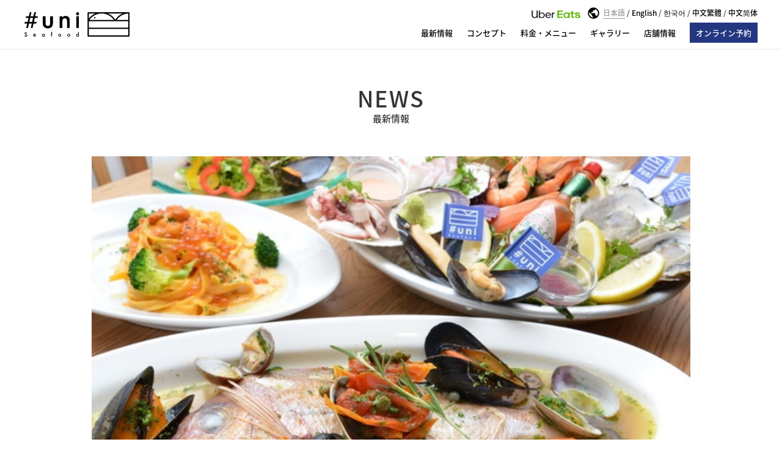

--- FILE ---
content_type: text/html; charset=UTF-8
request_url: https://uni-seafood.com/824/
body_size: 8955
content:
<!DOCTYPE html>
<html lang="ja">
<head itemscope itemtype="http://schema.org/WebSite">
<meta charset="UTF-8">
<meta http-equiv="X-UA-Compatible" content="IE=edge,chrome=1">
<title itemprop="name">【期間限定】シーフード三昧で免疫力アップ！コロナゼロ(5670)プラン！  |  【公式ネット予約】 uni Seafood</title>
<meta name="description" content="#uni（ウニ）。北は北海道、南は沖縄まで、日本各地で上がった魚介を産直仕入れ。店内のアイスベッドからその日の厳選食材を自分の目で見て選び、各々お好みの調理法でオーダー。よりカジュアルに、フィッシュマーケットスタイルでお楽しみください。">
<meta name="keywords" content="シーフード,六本木">
<link rel="stylesheet" href="https://uni-seafood.com/wp/wp-content/themes/uni2/css/pure-min.css" integrity="sha384-UQiGfs9ICog+LwheBSRCt1o5cbyKIHbwjWscjemyBMT9YCUMZffs6UqUTd0hObXD" crossorigin="anonymous">
<!--[if lte IE 8]>
<link rel="stylesheet" href="https://uni-seafood.com/wp/wp-content/themes/uni2/css/grids-responsive-old-ie-min.css" crossorigin="anonymous">
<![endif]-->
<!--[if gt IE 8]><!-->
<link rel="stylesheet" href="https://uni-seafood.com/wp/wp-content/themes/uni2/css/grids-responsive-min.css" crossorigin="anonymous">
<!--<![endif]-->
<link rel="stylesheet" href="https://uni-seafood.com/wp/wp-content/themes/uni2/style.css?20230424ss" type="text/css">
<link rel="shortcut icon" type="image/ico" href="https://uni-seafood.com/wp/wp-content/themes/uni2/favicon.ico">
<meta name="viewport" content="width=device-width,initial-scale=1.0">
<script charset="UTF-8" async src="https://app.meo-dash.com/structure_data/gmb/56143/schema.js" type="text/javascript"></script>
<link rel='dns-prefetch' href='//s.w.org' />
<link rel="alternate" type="application/rss+xml" title="uni Seafood &raquo; 【期間限定】シーフード三昧で免疫力アップ！コロナゼロ(5670)プラン！ のコメントのフィード" href="https://uni-seafood.com/824/feed/" />
<script type="text/javascript">
window._wpemojiSettings = {"baseUrl":"https:\/\/s.w.org\/images\/core\/emoji\/11\/72x72\/","ext":".png","svgUrl":"https:\/\/s.w.org\/images\/core\/emoji\/11\/svg\/","svgExt":".svg","source":{"concatemoji":"https:\/\/uni-seafood.com\/wp\/wp-includes\/js\/wp-emoji-release.min.js?ver=4.9.26"}};
!function(e,a,t){var n,r,o,i=a.createElement("canvas"),p=i.getContext&&i.getContext("2d");function s(e,t){var a=String.fromCharCode;p.clearRect(0,0,i.width,i.height),p.fillText(a.apply(this,e),0,0);e=i.toDataURL();return p.clearRect(0,0,i.width,i.height),p.fillText(a.apply(this,t),0,0),e===i.toDataURL()}function c(e){var t=a.createElement("script");t.src=e,t.defer=t.type="text/javascript",a.getElementsByTagName("head")[0].appendChild(t)}for(o=Array("flag","emoji"),t.supports={everything:!0,everythingExceptFlag:!0},r=0;r<o.length;r++)t.supports[o[r]]=function(e){if(!p||!p.fillText)return!1;switch(p.textBaseline="top",p.font="600 32px Arial",e){case"flag":return s([55356,56826,55356,56819],[55356,56826,8203,55356,56819])?!1:!s([55356,57332,56128,56423,56128,56418,56128,56421,56128,56430,56128,56423,56128,56447],[55356,57332,8203,56128,56423,8203,56128,56418,8203,56128,56421,8203,56128,56430,8203,56128,56423,8203,56128,56447]);case"emoji":return!s([55358,56760,9792,65039],[55358,56760,8203,9792,65039])}return!1}(o[r]),t.supports.everything=t.supports.everything&&t.supports[o[r]],"flag"!==o[r]&&(t.supports.everythingExceptFlag=t.supports.everythingExceptFlag&&t.supports[o[r]]);t.supports.everythingExceptFlag=t.supports.everythingExceptFlag&&!t.supports.flag,t.DOMReady=!1,t.readyCallback=function(){t.DOMReady=!0},t.supports.everything||(n=function(){t.readyCallback()},a.addEventListener?(a.addEventListener("DOMContentLoaded",n,!1),e.addEventListener("load",n,!1)):(e.attachEvent("onload",n),a.attachEvent("onreadystatechange",function(){"complete"===a.readyState&&t.readyCallback()})),(n=t.source||{}).concatemoji?c(n.concatemoji):n.wpemoji&&n.twemoji&&(c(n.twemoji),c(n.wpemoji)))}(window,document,window._wpemojiSettings);
</script>
<style type="text/css">
img.wp-smiley,
img.emoji {
display: inline !important;
border: none !important;
box-shadow: none !important;
height: 1em !important;
width: 1em !important;
margin: 0 .07em !important;
vertical-align: -0.1em !important;
background: none !important;
padding: 0 !important;
}
</style>
<link rel='stylesheet' id='sbi_styles-css'  href='https://uni-seafood.com/wp/wp-content/plugins/instagram-feed-pro/css/sbi-styles.min.css?ver=6.2.3' type='text/css' media='all' />
<link rel='stylesheet' id='bogo-css'  href='https://uni-seafood.com/wp/wp-content/plugins/bogo/includes/css/style.css?ver=3.2.1' type='text/css' media='all' />
<link rel='https://api.w.org/' href='https://uni-seafood.com/wp-json/' />
<link rel="EditURI" type="application/rsd+xml" title="RSD" href="https://uni-seafood.com/wp/xmlrpc.php?rsd" />
<link rel="wlwmanifest" type="application/wlwmanifest+xml" href="https://uni-seafood.com/wp/wp-includes/wlwmanifest.xml" /> 
<link rel='prev' title='テイクアウト販売開始！' href='https://uni-seafood.com/818/' />
<link rel='next' title='営業時間変更のお知らせ' href='https://uni-seafood.com/829/' />
<meta name="generator" content="WordPress 4.9.26" />
<link rel="canonical" href="https://uni-seafood.com/824/" />
<link rel='shortlink' href='https://uni-seafood.com/?p=824' />
<link rel="alternate" type="application/json+oembed" href="https://uni-seafood.com/wp-json/oembed/1.0/embed?url=https%3A%2F%2Funi-seafood.com%2F824%2F" />
<link rel="alternate" type="text/xml+oembed" href="https://uni-seafood.com/wp-json/oembed/1.0/embed?url=https%3A%2F%2Funi-seafood.com%2F824%2F&#038;format=xml" />
<!-- Google tag (gtag.js) -->
<script async src="https://www.googletagmanager.com/gtag/js?id=G-F84VXPB9F9"></script>
<script>
window.dataLayer = window.dataLayer || [];
function gtag(){dataLayer.push(arguments);}
gtag('js', new Date());
gtag('config', 'G-F84VXPB9F9');
</script>
<!-- 外部トラッキング用タグ -->
<script type="application/ld+json">
{
"@context": "https://schema.org",
"@type": "Restaurant",
"name": "uni Seafood",
"image": "https://lh3.googleusercontent.com/a-/ALV-UjXZk1j5ErELeC9kduNuC-vTys4czti8hdlHinLPvpRGXrpA2o0l",
"url": "http://uni-seafood.com/",
"telephone": "03-3401-8008",
"description": "料理はジャンルにとらわれることなく、食材をより美味しく食べるためのメニューを提供。楽しくて自由な食体験を提供します。毎日日本各地から新鮮な食材が届いています。自慢のウニは豊洲市場を経由せずに北海道から直接お店に届きます。ドリンクもビール・ワインから日本酒まで、ジャンルレスな料理に合わせてご用意しています。\n\nThe menu offers dishes that are not bound by genre, but rather allow you to enjoy the ingredients more deliciously. Fresh ingredients are delivered from all over Japan every day. Our proud sea urchin is delivered directly from Hokkaido to the restaurant without going through Toyosu Market. We also offer drinks from beer and wine to sake.\n\n저희 캐주얼 시푸드 레스토랑은 롯폰기 역에서 도보 2분 거리에 있으며, 홋카이도 직송 성게가 일품입니다. 이탈리안 요리를 기반으로 프렌치와 일식 기법도 사용합니다. 인기 메뉴인 시푸드 플래터와 신선한 생굴을 즐기세요. 내추럴 와인과 희귀한 일본주도 준비되어 있습니다.\n\n本店是一家距离六本木站步行2分钟的休闲海鲜餐厅，特色是北海道直送的海胆。以意大利菜为基础，也采用法式和日式烹饪技法。招牌海鲜拼盘和新鲜生蚝广受欢迎。饮品以天然葡萄酒为主，也有稀有的日本清酒。",
"areaServed": "東京都",
"address": {
"@type": "PostalAddress",
"addressCountry": "JP",
"postalCode": "106-0032",
"streetAddress": "港区六本木4-4-4メゾン六本木1F",
"addressRegion": "東京都"
},
"openingHoursSpecification": [
{
"@type": "OpeningHoursSpecification",
"dayOfWeek": "Monday",
"opens": "11:30",
"closes": "14:30"
},
{
"@type": "OpeningHoursSpecification",
"dayOfWeek": "Monday",
"opens": "17:00",
"closes": "23:00"
},
{
"@type": "OpeningHoursSpecification",
"dayOfWeek": "Tuesday",
"opens": "11:30",
"closes": "14:30"
},
{
"@type": "OpeningHoursSpecification",
"dayOfWeek": "Tuesday",
"opens": "17:00",
"closes": "23:00"
},
{
"@type": "OpeningHoursSpecification",
"dayOfWeek": "Wednesday",
"opens": "11:30",
"closes": "14:30"
},
{
"@type": "OpeningHoursSpecification",
"dayOfWeek": "Wednesday",
"opens": "17:00",
"closes": "23:00"
},
{
"@type": "OpeningHoursSpecification",
"dayOfWeek": "Thursday",
"opens": "11:30",
"closes": "14:30"
},
{
"@type": "OpeningHoursSpecification",
"dayOfWeek": "Thursday",
"opens": "17:00",
"closes": "23:00"
},
{
"@type": "OpeningHoursSpecification",
"dayOfWeek": "Friday",
"opens": "11:30",
"closes": "14:30"
},
{
"@type": "OpeningHoursSpecification",
"dayOfWeek": "Friday",
"opens": "17:00",
"closes": "23:00"
},
{
"@type": "OpeningHoursSpecification",
"dayOfWeek": "Saturday",
"opens": "12:00",
"closes": "15:30"
},
{
"@type": "OpeningHoursSpecification",
"dayOfWeek": "Saturday",
"opens": "17:00",
"closes": "23:00"
}
],
"member": [
{
"@type": "Person"
}
]
}
</script>
</head>
<body>
<div id="loader-bg">
<div class="loader">Loading...</div>
</div>
<div class="met_container met_contens_lang_ja">
<a name="PAGE_TOP" id="PAGE_TOP"></a>
<script>
window.fbAsyncInit = function() {
FB.init({
appId      : '1894078834169141',
xfbml      : true,
version    : 'v2.8'
});
FB.AppEvents.logPageView();
};
(function(d, s, id){
var js, fjs = d.getElementsByTagName(s)[0];
if (d.getElementById(id)) {return;}
js = d.createElement(s); js.id = id;
js.src = "//connect.facebook.net/en_US/sdk.js";
fjs.parentNode.insertBefore(js, fjs);
}(document, 'script', 'facebook-jssdk'));
</script>
<header>
<div id="met_header" class="met_header met_detail_nav">
<div class="met_wrapper">
<h1 class="site_logo"><a href="https://uni-seafood.com/"><img src="https://uni-seafood.com/wp/wp-content/themes/uni2/images/common/uni-logo.png"></a></h1>
<div class="toggle_menu">
<a class="menu-trigger" href="#">
<span></span>
<span></span>
<span></span>
</a>
</div>
<div class="met_global_nav_wrapper">
<div class="met_global_nav_wrapper_inner">
<div class="met_main_nav_container">
<ul class="met_main_nav met_nav">
<li class="inner_menu"><a href="https://uni-seafood.com/#NEWS">最新情報</a></li>
<li class="inner_menu"><a href="https://uni-seafood.com/#CONCEPT">コンセプト</a></li>
<li class="inner_menu"><a href="https://uni-seafood.com/#MENU">料金・メニュー</a></li>
<li class="inner_menu"><a href="https://uni-seafood.com/#GALLERY">ギャラリー</a></li>
<li class="inner_menu"><a href="https://uni-seafood.com/#SHOP">店舗情報</a></li>
<li class="inner_menu"><a href="https://yoyaku.tabelog.com/yoyaku/net_booking_form/index?rcd=13282099" class="menu_reservation" target="_blank">オンライン予約</a></li>
</ul>
<p class="met_uber_link" style="right:310px;"><a href="https://www.ubereats.com/jp/store/%E3%82%A6%E3%83%8B-%E3%82%B7%E3%83%BC%E3%83%95%E3%83%BC%E3%83%88-uni-seafood/17UidBCHVWeeAYq8SNeUXA" target="_blank"><img src="https://uni-seafood.com/wp/wp-content/themes/uni2/images/common/Uber_Eats_2018_logo.svg"></a></p>
<ul class="met_lang_nav met_nav">
<li><span class="active"><a href="/">日本語</a></span>
/ <span class="plane"><a href="/en/">English</a></span>
/ <span class="plane"><a href="/ko/">한국어</a></span>
/ <span class="plane"><a href="/zh-TW/">中文繁體</a></span>
/ <span class="plane"><a href="/zh-CN/">中文简体</a></span>
</li>
</ul>
</div>
</div>
</div>
</div>
</div>
</header>
<article id="met_main" class="met_main_contents">
<section id="met_news_detail" class="met_news_detail_wrapper met_section">
<h1 class="met_headline_01 met_wrapper">
<span class="met_headline_main">NEWS</span>
<span class="met_headline_lead">最新情報</span>
</h1>
<div class="met_wrapper">
<section>
<div class="met_eyecatch_img"><img width="700" height="420" src="https://uni-seafood.com/wp/wp-content/uploads/2020/04/c700x420.jpg" class="attachment-large size-large wp-post-image" alt="" srcset="https://uni-seafood.com/wp/wp-content/uploads/2020/04/c700x420.jpg 700w, https://uni-seafood.com/wp/wp-content/uploads/2020/04/c700x420-300x180.jpg 300w, https://uni-seafood.com/wp/wp-content/uploads/2020/04/c700x420-600x360.jpg 600w" sizes="(max-width: 700px) 100vw, 700px" /></div>
<div class="met_news_lead met_inner">
<header>
<p class="met_news_date">2020.04.05</p>
<h1 class="met_headline_01">【期間限定】シーフード三昧で免疫力アップ！コロナゼロ(5670)プラン！</h1>
<div class="social_tools">
<div class="tool_twitter"><a href="https://twitter.com/share" class="twitter-share-button" data-url="https://uni-seafood.com/824/" data-count="horizontal" data-lang="ja" data-text="【期間限定】シーフード三昧で免疫力アップ！コロナゼロ(5670)プラン！">Tweet</a><script type="text/javascript" src="https://platform.twitter.com/widgets.js"></script></div>
<div class="tool_facebook_like">
<div class="fb-like" data-href="https://uni-seafood.com/824/" data-layout="button_count" data-action="like" data-size="small" data-show-faces="false" data-share="false"></div>
</div>
</div>
</header>
<div class="met_main_body">
<p>uniSeafoodの人気メニュー【シーフードプラッター】や【ウニクリームパスタ】も入った人気NO.1プランが<br />
通常2名様で8,760円のところ約<strong>33%OFFの『5,670(コロナゼロ)円』</strong>でご案内！<br />
免疫力アップでコロナウイルスを吹き飛ばしましょう！<br />
ご予約問い合わせはお電話ください。<br />
03-6447-4832</p>
<p>※お一人様＋2,000円で飲み放題(2H)を追加できます。</p>
</div>
</div>
</section>
<div class="met_inner">
<p class="backtoindex">
<a href="https://uni-seafood.com/">＜ 戻る</a>
</p>
</div>
<div class="navigation">
<p class="prev"></p>
<p class="next"></p>
</div>
</div>
</section>
</article>
<!-- Custom Feeds for Instagram JS -->
<script type="text/javascript">
var sbiajaxurl = "https://uni-seafood.com/wp/wp-admin/admin-ajax.php";
</script>
<script type='text/javascript' src='https://uni-seafood.com/wp/wp-includes/js/wp-embed.min.js?ver=4.9.26'></script>
<section id="met_me_others" class="met_me_others_wrapper met_section">
<h2>U-MORE Inc. (Tokyo, Japan)</h2>
<div class="met_wrapper">
<ul class="js-slider-footer_me_other met_me_others_slider">
<li><a href="http://uni-seafood.com/" target="_blank"><span><img src="https://uni-seafood.com/wp/wp-content/themes/uni2/images/common/logo-uni.png?"></span></a></li>
<li><a href="http://kitsune-web.jp/" target="_blank"><span><img src="https://uni-seafood.com/wp/wp-content/themes/uni2/images/common/logo-kitsune.png"></span></a></li>
<li><a href="http://www.shabushabu-nakama.com/" target="_blank"><span><img src="https://uni-seafood.com/wp/wp-content/themes/uni2/images/common/logo-shabushabu_nakame.png"></span></a></li>
<li><a href="http://www.yakiniku-nakama.com" target="_blank"><span><img src="https://uni-seafood.com/wp/wp-content/themes/uni2/images/common/logo-nakame.png"></span></a></li>
<li><a href="http://www.steak-nakama.com" target="_blank"><span><img src="https://uni-seafood.com/wp/wp-content/themes/uni2/images/common/logo-steak-nakame.png"></span></a></li>
</ul>
<div class="footer-slick-arrows">
<div class="slick-prev">
<img src="https://uni-seafood.com/wp/wp-content/themes/uni2/images/common/arrow_footer_slide_left.png" alt="←">
</div>
<div class="slick-next">
<img src="https://uni-seafood.com/wp/wp-content/themes/uni2/images/common/arrow_footer_slide_right.png" alt="→">
</div>
</div><!-- / #arrows -->
</div>
</section>
<section id="met_sns_nav" class="met_sns_nav_section">
<div class="met_sns_nav_wrapper">
<ul class="met_sns_nav">
<li class="facebook"><a href="https://www.facebook.com/uniseafood.jpn/" target="_blank"><span class="hide">facebook</span></a></li>
<li class="twitter"><a href="https://twitter.com/uni_seafood?lang=ja" target="_blank"><span class="hide">twitter</span></a></li>
<li class="instagram"><a href="https://www.instagram.com/uni_seafood/?hl=ja" target="_blank"><span class="hide">instagram</span></a></li>
<li class="pinterest"><a href="https://jp.pinterest.com/uni_seafood/" target="_blank"><span class="hide">pinterest</span></a></li>
<li class="tripadvisor"><a href="https://www.tripadvisor.jp/Restaurant_Review-g14129735-d25332915-Reviews-Uni_Seafood-Roppongi_Minato_Tokyo_Tokyo_Prefecture_Kanto.html" target="_blank"><span class="hide">tripadvisor</span></a></li>
<li class="yelp"><span class="inactive"><span class="hide">yelp</span></span></li>
<li class="youtube"><a href="https://www.youtube.com/watch?v=Zfk6aiy3yMk" target="_blank"><span class="hide">youtube</span></a></li>
</ul>
</div>
</section>
<div class="backtotop"><a href="#PAGE_TOP"><img src="https://uni-seafood.com/wp/wp-content/themes/uni2/images/common/backtotop.png"></a></div>
<footer id="met_footer" class="met_footer">
<div class="met_wrapper">
<p class="met_footer_link"><a href="https://uni-seafood.com/legal-notice/">特定商取引法に基づく表記</a></p>
<p class="copyright">&copy;2025 U-MORE Inc. ALL RIGHTS RESERVED.</p>
</div>
</footer>
</div><!-- met_container -->
<script src="https://code.jquery.com/jquery-2.2.4.min.js" integrity="sha256-BbhdlvQf/xTY9gja0Dq3HiwQF8LaCRTXxZKRutelT44=" crossorigin="anonymous"></script>
<script src="https://uni-seafood.com/wp/wp-content/themes/uni2/js/jquery.bxslider.min.js"></script>
<script src="https://uni-seafood.com/wp/wp-content/themes/uni2/js/jquery.matchHeight.js"></script>
<script src="https://uni-seafood.com/wp/wp-content/themes/uni2/js/jquery.autopager-1.0.0.min.js"></script>
<script src="https://uni-seafood.com/wp/wp-content/themes/uni2/js/slick.min.js"></script>
<script>
$(function() {
// スライドショートリミング
$(".thumbnail").on("load",function(){
var iw, ih;
var cw = 180;
var ch = 180;
iw = ($(this).width() - cw) / 2;
ih = ($(this).height() - ch) / 2;
$(this).css("top", "-"+ih+"px");
$(this).css("left", "-"+iw+"px");
});
$('.js-slider-footer_me_other').slick({
infinite: true,
slidesToShow: 5,
slidesToScroll: 5,
autoplay:true,
appendArrows: $('.footer-slick-arrows'),
responsive: [{
breakpoint: 1024,
settings: {
slidesToShow: 4,
slidesToScroll: 4,
}
},{
breakpoint: 768,
settings: {
slidesToShow: 3,
slidesToScroll: 3,
}
},{
breakpoint: 568,
settings: {
slidesToShow: 2,
slidesToScroll: 2,
}
}
]
});
$('.slick-next').on('click', function () {
slick.slickNext();
});
$('.slick-prev').on('click', function () {
slick.slickPrev();
});
$('.js-slider-main_visual img:first').show();
$('.js-slider-concept_slider img:first').show();
$('.js-slider-party_slider img:first').show();
setTimeout(function(){
$('.js-slider-party_slider').slick({
infinite: true,
dots:true,
fade: true,
arrows: false,
autoplay:true,
autoplaySpeed: 3000,
speed: 2000
});
$('.js-slider-main_visual').slick({
infinite: true,
dots:true,
fade: true,
arrows: false,
autoplay:true,
autoplaySpeed: 3000,
speed: 2000
});
},500);
var w = $( window ).width();
var h = $( window ).height();
if(w < 950){
$('.menu-trigger').click(function() {
// Global Navigation
$('.met_global_nav_wrapper').fadeToggle().height(h).width(w);
var nav_height = $('.met_global_nav_wrapper_inner').height();
if(nav_height < h){
var nav_position = (h-nav_height)/2;
$('.met_global_nav_wrapper_inner').css("top",nav_position);
}
$('.met_global_nav_wrapper').height(h);
});
// スマホ版のハンバーガーメニューの表示・非表示
$('.menu-trigger').on('click', function() {
$(this).toggleClass('active');
$('.global').slideToggle();
return false;
});
$('.inner_menu a').on('click', function() {
$('.met_global_nav_wrapper').fadeToggle();
$('.menu-trigger').toggleClass('active');
});
}
$.autopager({
autoLoad: false,
content: '.met_news_lead',
link: '.autopagerize_page_next a',
load: function(current, next) {
$('.autopagerize_page_next a').css('display', 'none');
}
});
$('.autopagerize_page_next a').click(function() {
$.autopager('load');
return false;
});
$('.js-ajst-content-height').matchHeight();
$(".backtotop").hide();
$(window).scroll(function () {
if ($(this).scrollTop() > 300) {
$(".backtotop").fadeIn("slow");
} else {
$(".backtotop").fadeOut("slow");
}
});
$('a[href*="#"]:not([href="#"])').click(function() {
if (location.pathname.replace(/^\//,'') == this.pathname.replace(/^\//,'') && location.hostname == this.hostname) {
var target = $(this.hash);
target = target.length ? target : $('[name=' + this.hash.slice(1) +']');
if (target.length) {
$('html, body').animate({
scrollTop: target.offset().top
}, 1000);
return false;
}
}
});
});
$(window).load(function () {
var w = $( window ).width();
if(w > 768){
setTimeout(function(){
var video_h = $('.met_main_video').height();
$('.overlay_screen').css("height",video_h + "px");
},800);
$(window).resize(function() {
video_h = $('.met_main_video video').height();
$('.overlay_screen').css("height",video_h + "px");
});
}else{
setTimeout(function(){
$('.overlay_screen').css("height",w + "px");
},800);
}
});
// Preloader
$(function(){
var h = $( window ).height();
$('.met_container').css('display','none');
$('#loader-bg ,#loader').height(h).css('display','block');
});
$(window).load(function () { //全ての読み込みが完了したら実行
$('#loader-bg').delay(600).fadeOut(500);
$('#loader').delay(400).fadeOut(200);
$('.met_container').css('display', 'block');
});
//5秒たったら強制的にロード画面を非表示
$(function(){
setTimeout('stopload()',3000);
});
function stopload(){
$('.met_container').css('display','block');
$('#loader-bg').delay(900).fadeOut(800);
$('#loader').delay(600).fadeOut(300);
}
// Cookie
// 最優先の言語だけ取得
// var result_lang;
// $.removeCookie("userlang");  
/*
if(!$.cookie("userlang")){
result_lang = (window.navigator.languages && window.navigator.languages[0]) ||
window.navigator.language ||
window.navigator.userLanguage ||
window.navigator.browserLanguage;
}else{
result_lang = $.cookie("userlang");
}
if(result_lang == "ja" || result_lang == "ja-jp" || result_lang == "ja-JP"){
$.removeCookie("userlang");
$.cookie("userlang", "ja", { expires: 7, path: "/" });
}else{
$.removeCookie("userlang");
$.cookie("userlang", "en", { expires: 7, path: "/"});
location.href = "/en/"
}
$('.js-cookie-ja').click(function() {
$.removeCookie("userlang");
$.cookie("userlang", "ja", { expires: 7, path: "/"});
});
$('.js-cookie-en').click(function() {
$.removeCookie("userlang");
$.cookie("userlang", "en", { expires: 7, path: "/"});
});
*/
</script>
</body>
</html><!-- WP Fastest Cache file was created in 0.059483051300049 seconds, on 19-11-25 9:02:24 -->

--- FILE ---
content_type: text/css
request_url: https://uni-seafood.com/wp/wp-content/themes/uni2/style.css?20230424ss
body_size: 7492
content:
/*
Theme Name: #uni2022
Description: #uni テンプレート
Author: Hidemori Kosuda
Version: 0.1
*/

@font-face {
  font-family: 'Noto Sans Japanese';
  font-style: normal;
  font-weight: 200;
  src: url(./fonts/NotoSansJP-Light.woff2) format('woff2'),
    url(./fonts/NotoSansJP-Light.woff) format('woff'),
    url(./fonts/NotoSansJP-Light.otf) format('opentype');
}

@font-face {
  font-family: 'Noto Sans Japanese';
  font-style: normal;
  font-weight: 400;
  src: url(./fonts/NotoSansJP-Medium.woff2) format('woff2'),
    url(./fonts/NotoSansJP-Medium.woff) format('woff'),
    url(./fonts/NotoSansJP-Medium.otf) format('opentype');
}




body {
  color: #333;
  font-size: 14px;
  line-height: 1.7em;
  font-weight: 400;
  margin: 0;
  padding: 0;
}

html,
button,
input,
select,
textarea,
.pure-g [class *="pure-u"] {
  font-family: "Noto Sans Japanese", "游ゴシック体", "Yu Gothic", YuGothic, sans-serif;
}

.hide {
  display: none;
}

.sp,
.sp_menu_logo {
  display: none;
}

.pc_break {
  display: block;
}



h1 {
  font-size: 20px;
  font-weight: 400;
}

h2 {
  font-size: 18px;
  font-weight: 400;
}

h3 {
  font-size: 16px;
  font-weight: 400;
}

.caption {
  font-size: 12px
}

a:link {
  text-decoration: none;
  color: #4B4B4B;
  transition-property: all;
  transition: 0.3s linear;
}

a:visited {
  text-decoration: none;
  color: #4B4B4B;
}

a:hover {
  text-decoration: none;
  color: #4B4B4B;
  opacity: 0.5;
}

a:active {
  text-decoration: none;
  color: #4B4B4B;
}

p {
  margin: 0 0 10px 0;
}

#loader-bg {
  position: fixed;
  width: 100%;
  height: 100%;
  top: 0px;
  left: 0px;
  background: #fff;
  z-index: 9999;
}

.loader,
.loader:before,
.loader:after {
  background: #233680;
  -webkit-animation: load1 1s infinite ease-in-out;
  animation: load1 1s infinite ease-in-out;
  width: 1em;
  height: 4em;
}

.loader {
  color: #233680;
  text-indent: -9999em;
  margin: 260px auto;
  position: relative;
  font-size: 11px;
  -webkit-transform: translateZ(0);
  -ms-transform: translateZ(0);
  transform: translateZ(0);
  -webkit-animation-delay: -0.16s;
  animation-delay: -0.16s;
}

.loader:before,
.loader:after {
  position: absolute;
  top: 0;
  content: '';
}

.loader:before {
  left: -1.5em;
  -webkit-animation-delay: -0.32s;
  animation-delay: -0.32s;
}

.loader:after {
  left: 1.5em;
}

@-webkit-keyframes load1 {

  0%,
  80%,
  100% {
    box-shadow: 0 0;
    height: 4em;
  }

  40% {
    box-shadow: 0 -2em;
    height: 5em;
  }
}

@keyframes load1 {

  0%,
  80%,
  100% {
    box-shadow: 0 0;
    height: 4em;
  }

  40% {
    box-shadow: 0 -2em;
    height: 5em;
  }
}


.met_wrapper {
  max-width: 980px;
  margin: auto;
  position: relative;
}

.met_section {
  padding: 50px 0;
}

.anchor_fit {
  margin-top: -80px;
  padding-top: 80px;
  display: block;
  z-index: -1;
}

.met_inner {
  max-width: 850px;
  margin: auto;
}

.met_last_section {
  margin-bottom: 0 !important;
}

.ms_contens_lang_en_US {
  margin-top: -60px;
  font-family: "Noto Sans Japanese", "游ゴシック体", "Yu Gothic", YuGothic, sans-serif;
}


/* header */

.met_header {
  width: 100%;
  position: fixed;
  top: 0;
  left: 0;
  width: 100%;
  z-index: 100;
  height: 80px;
  background-color: rgba(255, 255, 255, 0.9);
}

.met_header .met_wrapper {
  max-width: 1200px;
  padding: 0 20px;
  position: relative;
}

.site_logo {
  text-align: left;
  margin: 20px 0 20px 0;
  height: 60px;
}

.site_logo img {
  width: auto;
  height: 40px;
}

.met_nav li {
  display: inline-block;
  margin: 0 10px;
  padding: 0;
  font-size: 13px;
}

.met_nav a {
  color: #000;
}

.met_main_nav {
  position: absolute;
  right: 10px;
  bottom: 10px;
  margin: 0;
  padding: 0;
}

.met_main_nav .menu_reservation {
  padding: 5px 10px;
  background: #233680;
  display: inline-block;
}

.met_main_nav a.menu_reservation {
  color: #fff;
}


.met_uber_link {
  position: absolute;
  right: 250px;
  top: -7px;
}

.met_uber_link img {
  width: 80px;
  height: auto;
}

.met_lang_nav {
  position: absolute;
  right: 10px;
  top: -25px;
  background: url(./images/common/icon-earth.png) no-repeat left center;
  background-size: 19px 19px;
  padding-left: 15px;
}

.met_lang_nav li {
  margin: 0 10px;
  font-size: 12px;
}

.met_lang_nav li a {
  color: #000;
}

.met_lang_nav span.active a {
  color: #999;
}

.met_lang_nav span.active a {
  border-bottom: 1px solid #999;
}

.met_lang_nav span.active a:hover {
  opacity: 1;
  cursor: default;
}

.met_lang_nav span.plane {
  color: #ccc;
}


.met_detail_nav {
  border-bottom: 1px solid #e6e6e6;
}


.met_contens_lang_en_US .met_main_visual_slider_container {
  background: #233680;
  overflow: hidden;
}

.met_main_visual {
  padding-top: 80px;
}


/* Video */

.met_main_video {
  width: 100%;
  line-height: 1;
}

.met_main_video .video {
  width: 100%;
  height: auto;
}

.overlay_screen {
  position: absolute;
  width: 100%;
  background: url(./images/common/dotto.png) repeat top left;
}


/* Contents Common */

.met_slider_wrapper {
  max-width: 980px;
}

.sp_cover {
  display: none;
}

.pc_cover {
  display: block;
}

.met_slider {
  margin: 0;
  padding: 0;
  line-height: 0;
}

.met_slider li {
  list-style: none;
  padding: 0;
  margin: 0;
}

.met_slider img {
  display: none;
  width: 100%;
}


/* today */
.today_pickup {
  position: absolute;
  bottom: 20px;
  width: 100%;
}

.today_pickup .met_wrapper {
  max-width: 980px;
  margin: auto;
  position: relative;
  padding: 0 20px
}

.today_pickup p,
.today_pickup h1 {
  display: block;
  color: #fff;
  line-height: 1.5em;
  margin: 0 0 15px 0;
}

.today_pickup h1 {
  font-size: 30px;
}

.today_pickup p {
  font-size: 24px;
  font-weight: 200;
}

.today_pickup p.date,
.today_pickup p span,
.today_pickup h1 span {
  background: #233680;
  padding: 2px 3px;
}

.today_pickup p.date {
  width: 90px;
  height: 90px;
  -webkit-border-radius: 50%;
  -moz-border-radius: 50%;
  border-radius: 50%;
  text-align: center;
  margin-bottom: 15px;
}

.today_pickup p.date span {
  display: block;
  font-size: 20px;
  padding: 20px 0;
  line-height: 1.3em;
  background: none;
  font-weight: 200;
}

.met_headline_01 {
  text-align: center;
  margin: 0 auto 0 auto;
  padding-bottom: 50px;
  font-size: 36px;
  display: block;
}

.met_headline_main {
  letter-spacing: 0.05em;
  font-weight: 400;
}

.met_headline_lead {
  display: block;
  font-size: 15px;
  font-weight: 400;
  margin-top: 10px;
}

.met_inner {
  max-width: 850px;
  margin: auto;
}

.met_pure_block_inner {
  padding: 0 20px;
}


/* ##########
  NEWS
  ########### */

.met_news_wrapper .met_wrapper {
  max-width: 1020px;
}


.met_news_wrapper .met_inner {
  max-width: 100%;
  margin: 0;
}

.met_news_wrapper .met_news_lead {
  margin-bottom: 40px;
}

.met_news_wrapper .row {
  padding: 0 20px;
  margin: 0;
  overflow: hidden;
}

.met_news_wrapper a .row {
  transition-property: all;
  transition: 0.3s linear;
}

.met_news_wrapper a .row:hover {
  opacity: 0.5;
}


.met_news_wrapper img {
  width: 100%;
  height: auto;
}

.met_news_wrapper .met_news_date {
  font-size: 15px;
  margin: 10px 0 5px 0;
}

.met_news_wrapper .met_headline_02 {
  font-size: 15px;
  margin: 0;
  font-weight: 400;
}

.met_news_wrapper .met_news_readmore {
  text-align: center;
}

.met_news_wrapper .met_news_readmore a {
  display: block;
  background: #233680;
  font-weight: 400;
  padding: 20px 0;
  width: 300px;
  margin: auto;
  text-align: center;
  color: #fff;
}

/* ##########
  NEWS Detail
  ########### */

.met_news_detail_wrapper {
  padding-top: 150px;
}

.met_news_detail_wrapper .met_eyecatch_img {
  margin-bottom: 20px;
}

.met_news_detail_wrapper .met_news_lead .met_news_date {
  margin-bottom: 20px;
}

.met_news_detail_wrapper .met_news_lead .met_headline_01 {
  font-size: 24px;
  text-align: left;
  margin-bottom: 50px;
  line-height: 1.6em;
}

.met_news_detail_wrapper .met_news_lead header {
  position: relative;
}

.social_tools {
  margin: 0 0 50px 0;
  padding: 0;
  border: none;
  overflow: hidden;
  position: absolute;
  right: 0;
  top: 0
}

.tool_twitter,
.tool_facebook_like {
  margin-left: 10px;
  float: left;
}

.tool_facebook_like {
  margin-top: -3px;
}


.met_news_detail_wrapper .met_sub_body_inner {
  margin: 0 -20px;
}

.met_news_detail_wrapper .row {
  padding: 0 20px;
}

.met_news_detail_wrapper .met_eyecatch_img img {
  width: 100%;
  height: auto;
}

.met_news_detail_wrapper .met_main_body {
  margin-bottom: 20px;
  overflow: hidden;
}

.met_news_detail_wrapper .met_sub_body {
  margin-bottom: 20px;
  overflow: hidden;
}

.met_news_detail_wrapper .met_sub_body img {
  width: 100%;
}

.met_news_detail_wrapper .met_img_position_right {
  margin: 0 0 20px 0;
}

.met_news_detail_wrapper .met_img_position_left {
  margin: 0 0 20px 0;
}


.met_news_detail_wrapper .met_img_position_full {
  width: 100%;
}


.backtoindex {
  margin: 80px 0 20px 0;
}

/* ##########
  CONCEPT
  ########### */

.met_concept_wrapper {
  background: #233680;
  color: #fff;
}

.met_concept_wrapper .met_headline_02 {
  font-size: 24px;
  margin-bottom: 25px;
  line-height: 1.6em;
  font-weight: 400;
}

.met_concept_lead {
  padding: 0 0 0;
}

.met_concept_lead p {
  font-size: 15px;
  margin-bottom: 30px;
}

.movie-wrap {
  position: relative;
  padding-bottom: 56.25%;
  /*アスペクト比 16:9の場合の縦幅*/
  height: 0;
  overflow: hidden;
}

.movie-wrap iframe {
  position: absolute;
  top: 0;
  left: 0;
  width: 100%;
  height: 100%;
}


.met_concept_map {
  margin-bottom: 30px;
}


/* ##########
  MENU
  ########### */

#met_menu .met_inner {
  max-width: 520px;
  /*  max-width: 250px; */
}

.met_menu_lead {
  padding: 30px 0 0 0;
}

#met_menu .met_headline_02 {
  margin: 0 0 20px 0;
  font-size: 15px;
  line-height: 2em;
  font-weight: 400;
  color: #233680;
}

#met_menu .row {
  padding: 0 20px;
}

#met_menu .row img {
  width: 100%;
  border: 1px solid #ccc;
}

#met_menu .met_menu_pdf {
  text-align: center;
  margin-top: 20px;
}

#met_menu .met_menu_pdf a {
  display: block;
  background: #233680;
  font-weight: 400;
  padding: 20px 0;
  width: 300px;
  margin: auto;
  text-align: center;
  color: #fff;
}

.met_party_menu {
  overflow: hidden;
  padding: 0 20px 40px 20px;
}

.plan_wrapper {
  background: #fff;
  border: 5px solid #233680;
  overflow: hidden;
  padding: 10px 20px;
  margin-bottom: 20px;
}

.plan_thumbnail {
  float: right;
  width: 250px;
}

.plan_thumbnail_body {
  margin-right: 270px;
  ;
}

.met_headline_02 span {
  background: red;
  color: #fff;
  display: inline-block;
  padding: 2px 5px;
}


/* ##########
  GALLERY
  ########### */

.met_gallery_wrapper {
  background: #233680;
  color: #fff;
}

.met_gallery_wrapper .met_wrapper {
  max-width: 1020px;
}

.met_gallery_wrapper .met_headline_01 {
  padding-bottom: 25px;
}

.met_gallery_wrapper .met_insta_lead {
  text-align: center;
  font-size: 15px;
  background: url(./images/common/icon-insta.png) no-repeat center top;
  background-size: 40px 40px;
  padding: 50px 0 0 0;
}


.met_contens_lang_en_US .met_gallery_wrapper .met_insta_lead {
  margin-top: 40px;
}

#met_gallery #sb_instagram #sbi_load .sbi_load_btn {
  display: inline-block;
  background: #fff;
  font-weight: 400;
  padding: 20px 0;
  width: 300px;
  color: #233680;
  -moz-border-radius: 0px;
  -webkit-border-radius: 0px;
  border-radius: 0px;

  margin: 20px auto -20px auto;
}

.met_party_wrapper {
  background: #eee;
  color: #000
}

.met_party_wrapper .met_party_menu h2 {
  border-bottom: 1px solid #999;
  margin-bottom: 20px;
  padding-bottom: 20px;
}

.met_party_wrapper .met_inner {
  padding-bottom: 10px;
}


.met_party_wrapper .met_inner p,
.met_party_wrapper .met_inner .party_option {
  margin-bottom: 20px;
  font-weight: 100;
}


/* ##########
  SHOP INFO
  ########### */

#met_shop .met_inner {
  max-width: 890px;
}

#met_shop .row {
  padding: 0 20px;
}

#met_shop .met_headline_02 {
  margin: 0 0 20px 0;
  font-size: 24px;
}

#met_shop dl {
  overflow: hidden;
  line-height: 1.8em;
}

#met_shop dt {
  float: left;
}

#met_shop dd {
  margin-left: 80px;
}

#met_shop .cards {
  max-width: 368px;
  margin-bottom: 20px;
}

#met_shop .cards img {
  width: 100%;
}


#met_shop .japan_free_wifi {
  max-width: 200px;
  margin-bottom: 50px;
}

#met_shop .japan_free_wifi img {
  width: 100%;
}


#met_shop .grp_shops {
  list-style: none;
  margin: 0;
  padding: 0;
}

#met_shop .grp_shops li {
  margin-bottom: 20px;
}

img.logo-sho {
  width: 184px;
}

img.logo-main {
  width: 168px;
}


/* ##########
  RESERVATION
  ########### */

.met_reservation_detail_wrapper {
  padding: 150px 20px 50px;
}

.met_reservation_detail_wrapper .met_reservation_form_box {
  margin-bottom: 40px;
  position: relative;
}

.met_reservation_detail_wrapper .met_reservation_label {
  position: absolute;
  left: 0;
  top: 10px;
}

.met_reservation_detail_wrapper .mw_wp_form_confirm .met_reservation_label {
  position: absolute;
  left: 0;
  top: 0;
}



.met_reservation_detail_wrapper .met_reservation_form {
  width: 100%;
  overflow: hidden;
}

.met_reservation_detail_wrapper .met_reservation_form_inner {
  padding-left: 240px;
  overflow: hidden;
}

.met_reservation_detail_wrapper .met_reservation_form_half {
  width: 49.990%;
  float: left;
  margin: 0;
}

.met_reservation_detail_wrapper .met_reservation_form_half_primary {
  padding-right: 20px;
}

.met_reservation_detail_wrapper .met_reservation_form_half_last {
  padding-left: 20px;
}


.met_reservation_detail_wrapper .met_text_form,
.met_reservation_detail_wrapper .met_text_number_form,
.met_reservation_detail_wrapper .met_text_half_form,
.met_reservation_detail_wrapper .met_textarea_form {
  font-size: 13px;
  padding: 10px 5px;
  width: 100%;
  border: 1px solid #ccc;
  box-sizing: border-box;
}

.met_reservation_detail_wrapper .met_text_number_form {
  width: 80px;
  margin: 0 10px;
}

.met_reservation_detail_wrapper .met_select_form {
  -moz-appearance: button;
  -webkit-appearance: button;
  appearance: button;
  border-radius: 0;
  border: 1px solid #ccc;
  margin: 0 10px;
  text-indent: 1em;
  width: 80px;
  padding: 5px 0 5px 0;
  vertical-align: middle;
  background: url(./images/common/arrow-select.png) no-repeat 60px center;
  background-size: 7px 6px;
}

.met_reservation_detail_wrapper .js-select_disabled {
  color: #ccc;
  opacity: 0.4;
  border: 1px solid #eee;
}

.met_reservation_detail_wrapper .met_form_caption {
  color: #999;
  font-size: 12px;
  padding-top: 6px;
}

/* ##########
  特定商取引法に基づく表記
  ########### */
.legal_notice_wrapper {
  padding: 150px 20px 50px
}

.legal_notice_heading {
  text-align: center;
  letter-spacing: 0.05em;
  font-weight: 400;
  font-size: 36px;
  margin: 0 0 50px;
  line-height: 1.6em;
}

.legal_notice_group {
  margin-bottom: 40px
}

.legal_notice_group *:last-child {
  margin-bottom: 0;
}

.legal_notice_title {
  font-size: 24px;
  margin: 0 0 20px;
  line-height: 1.6em;
  font-weight: 400;
}

.legal_notice_text {
  font-size: 15px;
}

.legal_notice_list {
  margin: 0 0 30px;
  padding: 0;
  list-style: none;
}

.legal_notice_list li {
  font-size: 15px;
  text-indent: -1em;
  padding-left: 1em;
  margin: 0;
}

.legal_notice_list li::before {
  content: "・";
}

@media screen and (max-width: 930px) {
  .legal_notice_heading {
    margin: 0 0 20px;
  }
}

@media screen and (max-width: 768px) {
  .legal_notice_wrapper {
    padding-top: 90px;
  }
}


@-moz-document url-prefix() {

  /* for firefox */
  .met_select_form {
    background: none;
    background-color: #FFF;
  }
}

.met_reservation_detail_wrapper ul {
  margin: 10px 0 0 0;
  padding: 0;
  list-style: none;
}

.met_reservation_detail_wrapper li {
  margin: 0 0 40px 0;
}

.met_reservation_detail_wrapper li.last {
  margin: 0;
}

.met_reservation_detail_wrapper .met_select_persons .met_select_form {
  width: 60px;
  background: url(./images/common/arrow-select.png) no-repeat 40px center;
  background-size: 7px 6px;
}

.met_reservation_detail_wrapper .mwform-checkbox-field {
  width: 33.32%;
  display: inline-block;
  height: 40px;
  margin-left: 10px;
}

.mwform-checkbox-field-text {
  font-weight: 200;
}



.met_reservation_btn {
  display: block;
  width: 100%;
  text-align: center;
}

.met_reservation_btn .btn-back,
.met_reservation_btn .btn-submit {
  display: inline-block;
}

.met_reservation_btn .btn-back input,
.met_reservation_btn .btn-submit input,
.met_reservation_btn .btn-backtohome a {
  display: inline-block;
  background: black;
  font-weight: 500;
  padding: 20px 0;
  margin: 0 20px;
  width: 215px;
  border: none;
  font-size: 13px;
  text-align: center;
  color: #fff;
}

/* 確認画面例外 */

.met_reservation_detail_wrapper .mw_wp_form_confirm .reservation_form_checkbox {
  padding-bottom: 80px;
}


/* 完了画面例外 */
.mw_wp_form_complete {
  padding-bottom: 20px;
}


.met_reservation_detail_wrapper .mw_wp_form_complete h2 {
  margin-bottom: 30px;
}

.met_reservation_detail_wrapper .mw_wp_form_complete p {
  font-size: 15px;
  margin-bottom: 30px;
}


/* ##########
  MOTHER Entertainment Inc.
  ########### */

.met_me_others_wrapper {
  background: #f2f2f2;
  text-align: center;
}

.met_me_others_slider {
  margin: 0;
  padding: 0;
}

.met_me_others_slider li {
  width: 164px;
  padding: 20px;
  margin: 0;
}

.met_me_others_slider img {
  width: 164px;
  transition-property: all;
  transition: 0.3s linear;
}

.met_me_others_slider li img:hover {
  opacity: 0.5;
}

.met_me_others_wrapper .met_wrapper {
  /*  width:100%; 任意の値 */
  margin: 0 auto;
  /* 任意の値 */
  position: relative;
}

.met_me_others_wrapper .slick-prev,
.slick-next {
  width: 9px;
  /* 画像幅 */
  height: 18px
    /* 画像高さ */
}

.met_me_others_wrapper .slick-prev img,
.met_me_others_wrapper .slick-next img {
  width: 9px;
  height: 18px;
}

.met_me_others_wrapper .slick-prev:before,
.met_me_others_wrapper .slick-next:before {
  content: "";
}

.met_me_others_wrapper button.slick-prev,
.met_me_others_wrapper button.slick-next {
  z-index: 2;
}

.met_me_others_wrapper .slick-prev {
  left: -15px;
  /* 任意の値 */
}

.met_me_others_wrapper .slick-next {
  right: -25px;
  /* 任意の値 */
}

.met_me_others_wrapper .slick-arrow {
  z-index: 10;
  /* 値は適当に */
}


/* ##########
  Footer
  ########### */


.backtotop a {
  position: fixed;
  right: 40px;
  bottom: 50px;
  z-index: 1000;
  width: 82px;
  width: 82px;
  display: block;
  border: none;
}

.backtotop img {
  width: 82px;
  height: auto;
}

.met_sns_nav_wrapper {
  position: relative;
  padding: 25px 0;
  margin-bottom: 0;
}

.met_sns_nav {
  width: 408px;
  height: 45px;
  list-style: none;
  padding: 0;
  margin: auto;
  position: relative;
}

.met_sns_nav li a,
.met_sns_nav li span.inactive {
  height: 45px;
  width: 45px;
  display: block;
  position: absolute;
  background: url('./images/common/icon-sns.png') left top no-repeat;
  background-size: 408px 45px;
}

.met_sns_nav li.facebook a {
  left: 0;
  top: 0;
  background: url('./images/common/icon-sns.png') left top no-repeat;
  background-size: 408px 45px;
}

.met_sns_nav li.twitter a {
  left: 60px;
  top: 0;
  background: url('./images/common/icon-sns.png') -60px top no-repeat;
  background-size: 408px 45px;
}

.met_sns_nav li.instagram a {
  left: 121px;
  top: 0;
  background: url('./images/common/icon-sns.png') -121px top no-repeat;
  background-size: 408px 45px;
}

.met_sns_nav li.pinterest a {
  left: 181px;
  top: 0;
  background: url('./images/common/icon-sns.png') -181px top no-repeat;
  background-size: 408px 45px;
}

.met_sns_nav li.tripadvisor a {
  left: 242px;
  top: 0;
  background: url('./images/common/icon-sns.png') -242px top no-repeat;
  background-size: 408px 45px;
}

.met_sns_nav li.yelp a {
  left: 302px;
  top: 0;
  background: url('./images/common/icon-sns.png') -302px top no-repeat;
  background-size: 408px 45px;
}

.met_sns_nav li.yelp span.inactive {
  left: 302px;
  top: 0;
  opacity: 0.4;
  background: url('./images/common/icon-sns_inactive.png') -302px top no-repeat;
  background-size: 408px 45px;
}

.met_sns_nav li.youtube a {
  left: 363px;
  top: 0;
  background: url('./images/common/icon-sns.png') -363px top no-repeat;
  background-size: 408px 45px;
}

.met_sns_nav li.youtube a.inactive {
  cursor: none;
}

.met_footer {
  padding: 40px 0;
  position: relative;
  text-align: center;
  font-size: 12px;
  background: #808080;
  color: #fff;
}

.met_footer p {
  margin: 0;
}

.met_footer_link a {
  color: #fff;
  text-decoration: underline;
}

.met_footer_link a:hover {
  text-decoration: none;
}




.qr_menu .met_headline_main{
  line-height: 1.6;
}

.qr_menu .qr_inner{
  margin-bottom: 40px;
  padding-bottom: 40px;
  border-bottom: 1px solid #444;
}

.qr_menu .met_sub_body{
  margin: 0 -20px;
  margin-bottom: 40px;
}

.qr_menu .met_wrapper{
  margin-top: 30px;
}

.qr_menu .qr_headline_02{
  font-size:30px;
  margin-bottom: 30px;
}

.qr_menu .qr_inner .row{
  margin: 0 20px;
  padding-bottom: 20px;
}

.qr_item_name{
  font-size:20px;
  margin-bottom: 20px;
}

.qr_menu .qr_item_photo img{
 width: 100%;
}


@media screen and (max-width: 767px) {

}

@media screen and (max-width: 1024px) {

  /* ##########
      CONCEPT
      ########### */


  .met_concept_lead {
    padding: 30px 20px 0 20px;
  }

  /* ##########
      MOTHER Entertainment Inc.
      ########### */

  .met_me_others_slider {
    margin: 0 40px;
    padding: 0;
  }

  .met_me_others_slider li {
    width: 25%;
    padding: 20px;
    margin: 0;
  }

  .met_me_others_slider img {
    width: 100%;
  }


  .met_me_others_wrapper .met_wrapper {
    margin: 0 auto;
    /* 任意の値 */
    position: relative;
  }

  .met_me_others_wrapper .slick-prev {
    left: 10px;
    /* 任意の値 */
  }

  .met_me_others_wrapper .slick-next {
    right: 10px;
    /* 任意の値 */
  }
}




@media screen and (max-width: 930px) {

  .site_logo {
    text-align: center;
    margin: 10px 0 10px 0;
    height: 60px;
  }

  .site_logo img {
    width: 200px;
    height: auto;
  }


  /* Global Navigation
  -------------------------------- */
  .toggle_menu {
    position: fixed;
    right: 40px;
    top: 30px;
    z-index: 1;
  }

  .menu-trigger {
    display: block;
    cursor: pointer;
  }

  .menu-trigger,
  .menu-trigger span {
    display: inline-block;
    transition: all .4s;
    box-sizing: border-box;
  }

  .menu-trigger {
    position: relative;
    width: 30px;
    height: 23px;
  }

  .menu-trigger span {
    position: absolute;
    left: 0;
    width: 100%;
    height: 3px;
    background-color: #000;
  }

  .menu-trigger span:nth-of-type(1) {
    top: 0;
  }

  .menu-trigger span:nth-of-type(2) {
    top: 10px;
  }

  .menu-trigger span:nth-of-type(3) {
    bottom: 0;
  }

  .menu-trigger.active span:nth-of-type(1) {
    -webkit-transform: translateY(10px) rotate(-45deg);
    transform: translateY(10px) rotate(-45deg);
    background-color: #333;
  }

  .menu-trigger.active span:nth-of-type(2) {
    opacity: 0;
  }

  .menu-trigger.active span:nth-of-type(3) {
    -webkit-transform: translateY(-10px) rotate(45deg);
    transform: translateY(-10px) rotate(45deg);
    background-color: #333;
  }

  .met_header {
    background-color: rgba(255, 255, 255, 1);
  }

  .met_header .met_wrapper {
    width: 100%;
    padding: 0 0;
    position: relative;
    z-index: 200;
  }

  .met_global_nav_wrapper {
    display: none;
    background-color: #f2f2f2;
  }

  .met_nav li {
    display: block;
    margin: 0;
    padding: 10px;
    font-size: 15px;
    text-align: center;
  }


  .met_main_nav {
    right: 0;
    position: relative;
    margin: 0;
    padding: 20px 0 0 0;
  }

  .met_main_nav li a {
    display: block;
  }

  .met_main_nav .menu_reservation {
    padding: 5px 10px;
    background: #233680;
    display: inline-block;
    margin: 0 0 20px 0;
  }

  .met_main_nav a.menu_reservation {
    color: #fff;
  }

  .met_uber_link {
    width: 80px;
    margin: auto;
    text-align: center;
    position: static;
    display: block;
    padding-bottom: 40px;

  }

  .met_uber_link img {
    width: 80px;
    height: auto;
  }



  .met_lang_nav {
    position: relative;
    background: url(./images/common/icon-earth.png) no-repeat top center;
    background-size: 19px 19px;
    padding: 20px 0 0 0;
    right: 0;
  }

  .met_lang_nav li {
    margin: 0 10px;
    font-size: 13px;
  }



  .met_headline_01 {
    padding-bottom: 20px;
  }


  /* NEWS Detail
  -------------------------------- */

  .met_news_lead {
    padding: 0;
  }

  .backtoindex {
    padding: 0 20px;
  }

  .met_news_detail_wrapper .met_news_lead {
    padding: 0 20px;
  }



  /* gallery */

  #met_gallery #sbi_images {
    padding: 10px !important;
  }



  /* 確認画面例外 */
  .mw_wp_form_preview .met_reservation_btn {
    padding-top: 0;
  }

}



@media screen and (max-width: 768px) {

  .pc_break {
    display: inline;
  }

  .sp_cover {
    display: block;
  }

  .pc_cover {
    display: none;
  }



  #home .met_container {
    padding-top: 60px;
  }


  .met_header {
    width: 100%;
    height: 60px;
  }

  .site_logo {
    margin: 10px 0;
    height: 40px;
  }

  .site_logo img {
    width: 160px;
    height: auto;
  }

  .anchor_fit {
    margin-top: -60px;
    padding-top: 60px;
    display: block;
  }



  .today_pickup {
    position: absolute;
    bottom: 10px;
    width: 100%;
  }

  .today_pickup .met_wrapper {
    max-width: 980px;
    margin: auto;
    position: relative;
    padding: 0 20px;
  }

  .today_pickup p,
  .today_pickup h1 {
    display: block;
    color: #fff;
    line-height: 1.4em;
    margin: 0 0 10px 0;
  }

  .today_pickup h1 {
    font-size: 24px;
  }

  .today_pickup p {
    font-size: 18px;
  }


  .today_pickup p.date {
    width: 60px;
    height: 60px;
    -webkit-border-radius: 50%;
    -moz-border-radius: 50%;
    border-radius: 50%;
    margin-bottom: 10px;
  }

  .today_pickup p.date span {
    font-size: 18px;
    padding: 10px 0;
    line-height: 1.2em;
  }






  /* Global Navigation
  -------------------------------- */
  .toggle_menu {
    position: fixed;
    right: 20px;
    top: 20px;
    z-index: 1;
  }

  /* NEWS
  -------------------------------- */


  .pure-g .row {
    padding-bottom: 40px;
    margin: 0;
  }

  .met_main_visual {
    padding-top: 60px;
  }

  /* NEWS Detail
  -------------------------------- */

  .met_news_detail_wrapper {
    padding-top: 90px;
  }


  /* reservation
  -------------------------------- */
  .met_reservation_detail_wrapper {
    padding-top: 90px;
  }

  /* SHOP INFO
  -------------------------------- */
  #met_shop .row {
    padding-bottom: 20px;
  }


  /* ##########
    RESERVATION
    ########### */

  .met_reservation_detail_wrapper .met_reservation_form_box {
    overflow: hidden;
    margin-bottom: 40px;
    position: static;
  }

  .met_reservation_detail_wrapper .met_reservation_label {
    position: static;
    margin-bottom: 10px;
    font-size: 17px;
  }

  .met_reservation_detail_wrapper .mw_wp_form_confirm .met_reservation_label {
    position: static;
    margin-bottom: 10px;
    font-size: 17px;
  }

  .met_reservation_detail_wrapper .met_reservation_form {
    width: 100%;
  }

  .met_reservation_detail_wrapper .met_reservation_form_inner {
    padding-left: 0;
  }

  .met_reservation_detail_wrapper .met_reservation_form_half {
    width: 49.990%;
    float: left;
    margin: 0;
  }

  .met_reservation_detail_wrapper .met_reservation_form_half_primary {
    padding-right: 20px;
  }

  .met_reservation_detail_wrapper .met_reservation_form_half_last {
    padding-left: 20px;
  }

  .met_reservation_detail_wrapper li {
    margin: 0 0 10px 0;
  }

  .met_reservation_detail_wrapper .mwform-checkbox-field {
    width: 49.49%;
    display: inline-block;
    height: 40px;
  }

  .met_reservation_btn .btn-back input {
    margin-bottom: 20px;
  }


  /** PARTY MENU **/
  .plan_wrapper {
    background: #fff;
    border: 3px solid #233680;
    overflow: hidden;
    padding: 5px 10px;
    margin-bottom: 20px;
  }

  .plan_thumbnail {
    float: none;
    width: 100%;
    height: auto;
  }

  .plan_thumbnail_body {
    margin: 0px;
  }

  .met_headline_02 span {
    background: red;
    color: #fff;
    font-size: 14px;
    display: inline-block;
    padding: 2px 5px;
  }







  /* MOTHER Entertainment Inc.
  -------------------------------- */

  .met_me_others_wrapper {
    background: #f2f2f2;
    text-align: center;
  }


  .met_me_others_wrapper h2 {
    font-size: 15px;
  }


  .met_me_others_slider {
    margin: 0 40px;
    padding: 0;
  }

  .met_me_others_slider li {
    width: 164px;
    padding: 10px;
    margin: 0;
  }


  /* ##########
      Footer
      ########### */


  .backtotop a {
    position: fixed;
    right: 0px;
    bottom: 30px;
    width: 82px;
    width: 82px;
    display: block;
    border: none;
  }

  .backtotop img {
    width: 82px;
    height: auto;
  }


}


/* SNS例外処理 */
@media screen and (max-width: 540px) {
  .met_sns_nav {
    width: 360px;
    height: 40px;
  }

  .met_sns_nav li a,
  .met_sns_nav li span.inactive {
    height: 40px;
    width: 40px;
    display: block;
    position: absolute;
    background: url('./images/common/icon-sns.png') left top no-repeat;
    background-size: 360px 40px;
  }

  .met_sns_nav li.facebook a {
    left: 0;
    top: 0;
    background: url('./images/common/icon-sns.png') left top no-repeat;
    background-size: 360px 40px;
  }

  .met_sns_nav li.twitter a {
    left: 53px;
    top: 0;
    background: url('./images/common/icon-sns.png') -53px top no-repeat;
    background-size: 360px 40px;
  }

  .met_sns_nav li.instagram a {
    left: 106px;
    top: 0;
    background: url('./images/common/icon-sns.png') -106px top no-repeat;
    background-size: 360px 40px;
  }

  .met_sns_nav li.pinterest a {
    left: 159px;
    top: 0;
    background: url('./images/common/icon-sns.png') -159px top no-repeat;
    background-size: 360px 40px;
  }

  .met_sns_nav li.tripadvisor a {
    left: 213px;
    top: 0;
    background: url('./images/common/icon-sns.png') -213px top no-repeat;
    background-size: 360px 40px;
  }

  .met_sns_nav li.yelp a {
    left: 267px;
    top: 0;
    background: url('./images/common/icon-sns.png') -267px top no-repeat;
    background-size: 360px 40px;
  }

  .met_sns_nav li.yelp span.inactive {
    left: 267px;
    top: 0;
    opacity: 0.4;
    background: url('./images/common/icon-sns_inactive.png') -267px top no-repeat;
    background-size: 360px 40px;
  }

  .met_sns_nav li.youtube a {
    left: 320px;
    top: 0;
    background: url('./images/common/icon-sns.png') -320px top no-repeat;
    background-size: 360px 40px;
  }


}



/* #####
  Slider
  ##### */

.slick-slider {
  position: relative;

  display: block;
  box-sizing: border-box;

  -webkit-user-select: none;
  -moz-user-select: none;
  -ms-user-select: none;
  user-select: none;

  -webkit-touch-callout: none;
  -khtml-user-select: none;
  -ms-touch-action: pan-y;
  touch-action: pan-y;
  -webkit-tap-highlight-color: transparent;
}

.slick-list {
  position: relative;

  display: block;
  overflow: hidden;

  margin: 0;
  padding: 0;
}

.slick-list:focus {
  outline: none;
}

.slick-list.dragging {
  cursor: pointer;
  cursor: hand;
}

.slick-slider .slick-track,
.slick-slider .slick-list {
  -webkit-transform: translate3d(0, 0, 0);
  -moz-transform: translate3d(0, 0, 0);
  -ms-transform: translate3d(0, 0, 0);
  -o-transform: translate3d(0, 0, 0);
  transform: translate3d(0, 0, 0);
}

.slick-track {
  position: relative;
  top: 0;
  left: 0;

  display: block;
}

.slick-track:before,
.slick-track:after {
  display: table;

  content: '';
}

.slick-track:after {
  clear: both;
}

.slick-loading .slick-track {
  visibility: hidden;
}

.slick-slide {
  display: none;
  float: left;

  height: 100%;
  min-height: 1px;
}

[dir='rtl'] .slick-slide {
  float: right;
}

.slick-slide img {
  display: block;
}

.slick-slide.slick-loading img {
  display: none;
}

.slick-slide.dragging img {
  pointer-events: none;
}

.slick-initialized .slick-slide {
  display: block;
}

.slick-loading .slick-slide {
  visibility: hidden;
}

.slick-vertical .slick-slide {
  display: block;

  height: auto;

  border: 1px solid transparent;
}

.slick-arrow.slick-hidden {
  display: none;
}

/* Slider */
.slick-loading .slick-list {
  background: #fff url('./images/common/ajax-loader.gif') center center no-repeat;
}

/* Icons */
@font-face {
  font-family: 'slick';
  font-weight: normal;
  font-style: normal;

  src: url('./fonts/slick.eot');
  src: url('./fonts/slick.eot?#iefix') format('embedded-opentype'), url('./fonts/slick.woff') format('woff'), url('./fonts/slick.ttf') format('truetype'), url('./fonts/slick.svg#slick') format('svg');
}

/* Arrows */
.slick-prev,
.slick-next {
  font-size: 0;
  line-height: 0;

  position: absolute;
  top: 50%;

  display: block;

  width: 20px;
  height: 20px;
  padding: 0;
  -webkit-transform: translate(0, -50%);
  -ms-transform: translate(0, -50%);
  transform: translate(0, -50%);

  cursor: pointer;

  color: transparent;
  border: none;
  outline: none;
  background: transparent;
}

.slick-prev:hover,
.slick-prev:focus,
.slick-next:hover,
.slick-next:focus {
  color: transparent;
  outline: none;
  background: transparent;
}

.slick-prev:hover:before,
.slick-prev:focus:before,
.slick-next:hover:before,
.slick-next:focus:before {
  opacity: 1;
}

.slick-prev.slick-disabled:before,
.slick-next.slick-disabled:before {
  opacity: .25;
}

.slick-prev:before,
.slick-next:before {
  font-family: 'slick';
  font-size: 20px;
  line-height: 1;

  opacity: .75;
  color: white;

  -webkit-font-smoothing: antialiased;
  -moz-osx-font-smoothing: grayscale;
}

.slick-prev {
  left: -25px;
}

[dir='rtl'] .slick-prev {
  right: -25px;
  left: auto;
}

.slick-prev:before {
  content: '←';
}

[dir='rtl'] .slick-prev:before {
  content: '→';
}

.slick-next {
  right: -25px;
}

[dir='rtl'] .slick-next {
  right: auto;
  left: -25px;
}

.slick-next:before {
  content: '→';
}

[dir='rtl'] .slick-next:before {
  content: '←';
}

/* Dots */
.slick-dotted.slick-slider {
  margin-bottom: 30px;
}

.slick-dots {
  position: absolute;
  bottom: -25px;

  display: block;

  width: 100%;
  padding: 0;
  margin: 0;

  list-style: none;

  text-align: center;
  z-index: 10;
}

.slick-dots li {
  position: relative;

  display: inline-block;

  width: 20px;
  height: 20px;
  margin: 0 5px;
  padding: 0;

  cursor: pointer;
}

.slick-dots li button {
  font-size: 0;
  line-height: 0;

  display: block;

  width: 20px;
  height: 20px;
  padding: 5px;

  cursor: pointer;

  color: transparent;
  border: 0;
  outline: none;
  background: transparent;
}

.slick-dots li button:hover,
.slick-dots li button:focus {
  outline: none;
}

.slick-dots li button:hover:before,
.slick-dots li button:focus:before {
  opacity: 1;
}

.slick-dots li button:before {
  font-family: 'slick';
  font-size: 6px;
  line-height: 20px;

  position: absolute;
  top: 0;
  left: 0;

  width: 20px;
  height: 20px;

  content: '•';
  text-align: center;

  opacity: .25;
  color: black;

  -webkit-font-smoothing: antialiased;
  -moz-osx-font-smoothing: grayscale;
}

.slick-dots li.slick-active button:before {
  opacity: .75;
  color: black;
}


--- FILE ---
content_type: image/svg+xml
request_url: https://uni-seafood.com/wp/wp-content/themes/uni2/images/common/Uber_Eats_2018_logo.svg
body_size: 799
content:
<svg xmlns="http://www.w3.org/2000/svg" viewBox="57 57 369 61" data-reactid="17"><g data-reactid="18"><path fill="#262626" d="M228.06,81.56c-5.47,0-9.35,4.28-9.35,10.85v24.1h-8.35V74.09h8.25v5.18a11.19,11.19,0,0,1,9.94-5.48h3v7.77ZM204.59,95.3c0-12.65-9-22.11-21.18-22.11A21.83,21.83,0,0,0,161.73,95.3c0,12.64,9.75,22.2,22.47,22.2a22.17,22.17,0,0,0,18.3-9.06L196.44,104a14.78,14.78,0,0,1-12.24,6.17,14.22,14.22,0,0,1-14-12.14h34.41Zm-34.21-3.89c1.49-6.47,6.66-10.85,12.93-10.85s11.43,4.38,12.83,10.85Zm-35.1-18.22a21.12,21.12,0,0,0-15,6.27V58.25h-8.35v58.26h8.25v-5.38a21.45,21.45,0,0,0,15.12,6.37,22.16,22.16,0,1,0,0-44.31Zm-.6,36.85A14.69,14.69,0,1,1,149.3,95.4,14.58,14.58,0,0,1,134.68,110Zm-53.5-.4c8.06,0,14.32-6.18,14.32-15.44V58.25h8.65v58.26H95.6V111a21.24,21.24,0,0,1-15.41,6.47c-12.43,0-22-9.06-22-22.8V58.25H67v36C67,103.56,73,109.64,81.18,109.64Z" data-reactid="19"/><path fill="#5fb709" d="M252.32,58.25h40.87v10H263.36V82.45h29v9.66h-29v14.44h29.83v10H252.32ZM406.06,117.6c12.53,0,19.59-6,19.59-14.24,0-5.87-4.18-10.25-12.93-12.15l-9.25-1.89c-5.37-1-7.06-2-7.06-4,0-2.59,2.59-4.18,7.36-4.18,5.17,0,9,1.39,10,6.17h10.84c-.59-9-7.06-14.94-20.18-14.94-11.34,0-19.3,4.68-19.3,13.75,0,6.27,4.38,10.35,13.83,12.34l10.34,2.39c4.08.8,5.17,1.9,5.17,3.59,0,2.69-3.08,4.38-8.06,4.38-6.26,0-9.84-1.39-11.23-6.17H384.28C385.87,111.63,392.53,117.6,406.06,117.6Zm-24.93-1.09H369.4c-7.36,0-11.44-4.58-11.44-10.36V83.25h-8.25V73.49H358V61.24H368.9V73.49h12.23v9.76H368.9v20.11c0,2.29,1.59,3.39,4.08,3.39h8.15Zm-47-43v3.88a21.16,21.16,0,0,0-13.73-5,22.61,22.61,0,1,0,0,45.21,21.1,21.1,0,0,0,13.73-5v3.89H345v-43Zm-12.83,34.65a13.15,13.15,0,1,1,13-13.14A13,13,0,0,1,321.28,108.14Z" data-reactid="20"/></g></svg>

--- FILE ---
content_type: application/javascript
request_url: https://app.meo-dash.com/structure_data/gmb/56143/schema.js
body_size: 1607
content:
        (function () {
          const data = {
            "@context": "https://schema.org",
            "@type": "Restaurant",
            "name": "#uni Seafood",
            "telephone": "03-3401-8008",
            "areaServed": "東京都",
            "locality": "",
            "url": "http://uni-seafood.com/",
            "description": "六本木駅徒歩2分、豊洲市場を経由せずに北海道から直送で仕入れる最高品質のウニや全国各地から取り寄せた牡蠣が楽しめるカジュアルイタリアン。料理は豪華な海鮮盛り合わせの「シーフードプラッター」と、モチモチの生パスタを使用した「生うにのクリームのパスタ」が人気です。ワインはシーフードに合わせた厳選のナチュラルワインのみを提供。ランチでもディナーでもお楽しみいただけます。&#10;&#10;A casual Italian restaurant just a 2-minute walk from Roppongi Station, offering the highest quality sea urchin from Hokkaido, along with oysters gathered from across Japan. The seafood platter and the fresh sea urchin cream pasta are especially popular. Lunch service is available on weekdays.&#10;&#10;롯폰기역에서 도보 2분 거리에 있는 캐주얼 이탈리안 레스토랑으로, 토요스 시장을 거치지 않고 홋카이도에서 직송하는 최고 품질의 성게(우니)와 전국 각지에서 공수한 굴을 즐길 수 있습니다. 해산물 플래터와 생성게 크림 파스타가 인기 메뉴입니다. 평일에는 런치 영업도 합니다.&#10;&#10;這是一家休閒義大利餐廳，從六本木站步行只需2分鐘，供應未經豐洲市場，直接從北海道空運而來的最高品質海膽（Uni），以及從日本各地採購的牡蠣。海鮮拼盤和生海膽奶油義大利麵非常受歡迎。平日提供午餐服務。",
            "address": {
              "@type": "PostalAddress",
              "addressCountry": "JP",
              "postalCode": "106-0032",
              "streetAddress": "港区六本木4-4-4メゾン六本木1F",
              "addressRegion": "東京都"
            },
            "openingHoursSpecification": [{"@type":"OpeningHoursSpecification","dayOfWeek":"Tuesday","opens":"11:30","closes":"14:30"},{"@type":"OpeningHoursSpecification","dayOfWeek":"Tuesday","opens":"18:00","closes":"23:00"},{"@type":"OpeningHoursSpecification","dayOfWeek":"Wednesday","opens":"11:30","closes":"14:30"},{"@type":"OpeningHoursSpecification","dayOfWeek":"Wednesday","opens":"18:00","closes":"23:00"},{"@type":"OpeningHoursSpecification","dayOfWeek":"Thursday","opens":"11:30","closes":"14:30"},{"@type":"OpeningHoursSpecification","dayOfWeek":"Thursday","opens":"18:00","closes":"23:00"},{"@type":"OpeningHoursSpecification","dayOfWeek":"Friday","opens":"11:30","closes":"14:30"},{"@type":"OpeningHoursSpecification","dayOfWeek":"Friday","opens":"18:00","closes":"23:00"},{"@type":"OpeningHoursSpecification","dayOfWeek":"Saturday","opens":"17:00","closes":"23:00"}],
            "member": [{"@type":"Person"}]
          };
          var script = document.createElement("script");
          script.type = "application/ld+json";
          script.text = JSON.stringify(data);
          document.head.appendChild(script);
        })();
